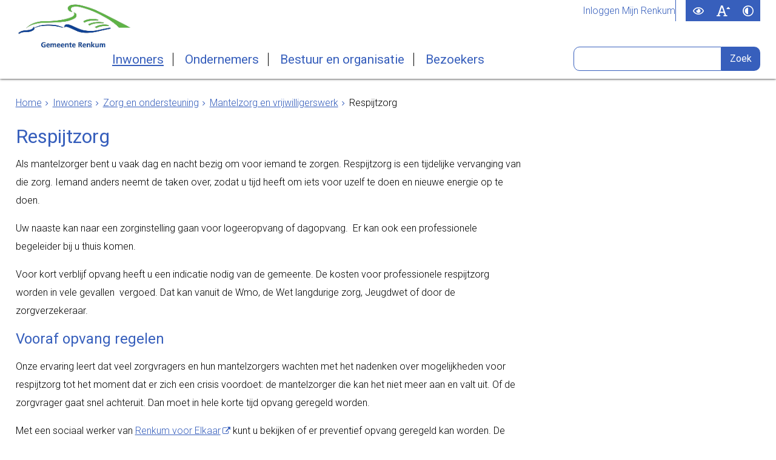

--- FILE ---
content_type: text/html;charset=UTF-8
request_url: https://www.renkum.nl/Inwoners/Zorg_en_ondersteuning/Mantelzorg_en_vrijwilligerswerk/Respijtzorg
body_size: 11602
content:
<!DOCTYPE html>
<html xml:lang="nl" lang="nl">
	<head><meta http-equiv="Content-type" content="text/html; charset=UTF-8" />

	<title>Respijtzorg - Gemeente Renkum</title>
	<meta name="description" content="Als mantelzorger bent u vaak dag en nacht bezig om voor iemand te zorgen. Respijtzorg is een tijdelijke vervanging van die zorg. "/>
		<meta name="keywords" content="Tijdelijke,opvang,,logeerhuis,,dagopvang,,respeitzorg,,zorgboerderij,,"/>
	<meta property="og:type" content="article"/>
		<meta property="og:title" content="Respijtzorg"/>
		<meta property="og:description" content="Als mantelzorger bent u vaak dag en nacht bezig om voor iemand te zorgen. Respijtzorg is een tijdelijke vervanging van die zorg. "/>
		<meta property="og:url" content="https://www.renkum.nl/Inwoners/Zorg_en_ondersteuning/Mantelzorg_en_vrijwilligerswerk/Respijtzorg"/>
		<meta name="twitter:card" content="summary_large_image" />
		<meta name="twitter:title" content="Respijtzorg" />
		<meta name="twitter:description" content="Als mantelzorger bent u vaak dag en nacht bezig om voor iemand te zorgen. Respijtzorg is een tijdelijke vervanging van die zorg. " />
		<meta name="twitter:card" content="summary_large_image" />
	<meta name="twitter:title" content="Respijtzorg" />
	<meta name="twitter:description" content="Als mantelzorger bent u vaak dag en nacht bezig om voor iemand te zorgen. Respijtzorg is een tijdelijke vervanging van die zorg. " />
	<meta name="viewport" content="width=device-width, initial-scale=1.0, user-scalable=1" />

	<link rel="shortcut icon" href="/favicon.ico?objectid=11148a53-5242-4a2f-a555-046febe557c3" />
	<link rel="stylesheet" media="all" href="/styles/default/fonts/font-awesome-4.7.0/css/font-awesome.min.css"/>

	<link rel="stylesheet" media="all" href="/styles/default/screen.css.jsp?colors=375FBC;FFFFFF;00418E;FDFDFD;2F7C37;FFFFFF;&amp;webfontheader=&amp;webfont=&amp;webfontsize=" />
	<link rel="stylesheet" media="all" href="/styles/default/modules.css.jsp?colors=375FBC;FFFFFF;00418E;FDFDFD;2F7C37;FFFFFF;" />

	<link rel="stylesheet" media="print" href="/styles/default/print.css.jsp" />

	<link rel="stylesheet" href="/styles/default/pdc.css.jsp?colors=375FBC;FFFFFF;00418E;FDFDFD;2F7C37;FFFFFF;" />
	<link href="/ds?action=WebsiteCss&amp;objectid=3a9fbb39-4df3-48fc-abd2-d667f48ca082" rel="stylesheet" />

	<link rel="stylesheet" media="all" href="/styles/default/responsive.css.jsp?colors=375FBC;FFFFFF;00418E;FDFDFD;2F7C37;FFFFFF;" />
	
	<script src="/wro/prototype.js"></script>
	<script src="/wro/effects.js"></script>
	<script src="/wro/builder.js"></script>
	<script src="/wro/dragdrop.js"></script>
	<script src="/wro/controls.js"></script>
	<script src="/wro/slider.js"></script>
	<script defer src="/js/custom/modernizr-custom.js"></script>
	<script src="/js/custom/jquery-3.7.1.min.js"></script>

	<script src="/wro/accessiblenav.js"></script>
	<script defer src="/wro/toggler.js"></script>
	<script defer src="/js/custom/toptasks.js"></script>
<link rel="stylesheet" href="https://cdn.jsdelivr.net/npm/swiper@11/swiper-bundle.min.css" />

   <style nonce="MzEzNTY5YjEtNjc2Ni00Zjk1LWFlZDItM2RlYmI4YWU3MWE5"></style>

	<script nonce="MzEzNTY5YjEtNjc2Ni00Zjk1LWFlZDItM2RlYmI4YWU3MWE5">
		var std_websiteobjectid = "11148a53-5242-4a2f-a555-046febe557c3";
		var ites = "11148a53-5242-4a2f-a555-046febe557c3";
		var contextpath = "",
			stylesPath = contextpath + "/styles/default",
			mapsKey = "AIzaSyADZC-ISqmbyo8eAnOnXMYU2uB8Agedfco",
        	cookiebartype = "false";
	</script>

	<script nonce="MzEzNTY5YjEtNjc2Ni00Zjk1LWFlZDItM2RlYmI4YWU3MWE5">
            window.userPreferenceCookiesAllowed = true;
            window.allowCookies = true;
            window.noCookieCheckAction = true;
            if (window.doNotTrack || navigator.doNotTrack || navigator.msDoNotTrack) {
                if (window.doNotTrack === "1" || navigator.doNotTrack === "yes" || navigator.doNotTrack === "1" || navigator.msDoNotTrack === "1") {
                    window.userPreferenceCookiesAllowed = false;
                    window.allowCookies = false;
                }
            }
        </script>
    <script src="/wro/default.js"></script>

	<script defer src="/js/lib/date-nl-NL.js"></script>
	<script defer src="/wro/calendar.js"></script>
	<script src="/js/simpleform.js"></script>
	<script nonce="MzEzNTY5YjEtNjc2Ni00Zjk1LWFlZDItM2RlYmI4YWU3MWE5">
            var emocracyinfinitescroll = false,
            emocracysubjects = '/inc/emocracy/subjects.jsp';
        </script>
    <script defer src="/js/emocracy.js"></script>
	

	<link rel="schema.DC" href="https://purl.org/dc/elements/1.1/" />
	<link rel="schema.DCTERMS" href="https://purl.org/dc/terms/" />
	<link rel="schema.OVERHEID" href="https://standaarden.overheid.nl/owms/4.0/xsd/owms.xsd" />
	<meta name="DC.title" content="Respijtzorg - Gemeente Renkum" />
	<meta name="OVERHEID.organisationType" content="gemeente" />
	<meta name="DC.creator" content="Renkum" />
	<meta name="DC.identifier" content="/content.jsp?objectid=3a9fbb39-4df3-48fc-abd2-d667f48ca082" />
	<script nonce="MzEzNTY5YjEtNjc2Ni00Zjk1LWFlZDItM2RlYmI4YWU3MWE5">
              var _paq = window._paq = window._paq || [];
                _paq.push(['setUserId', '6E596604B626ACF42C035FD933A04246']);
                _paq.push(['setCustomDimension', 1 , '3a9fbb39-4df3-48fc-abd2-d667f48ca082']);

                _paq.push(['trackPageView']);
                _paq.push(['enableLinkTracking']);
                _paq.push(['trackVisibleContentImpressions']);
                
                        _paq.push(['disableCookies']);
                        
                (function() {
                var u='https://gemrenkum.matomo.cloud/';
                    _paq.push(['setTrackerUrl', u+'matomo.php']);
                    _paq.push(['setSiteId', '1']);
                    var d=document, g=d.createElement('script'), s=d.getElementsByTagName('script')[0];
                g.async=true; g.src='https://cdn.matomo.cloud/rxfront.matomo.cloud/matomo.js'; s.parentNode.insertBefore(g,s);
                })();
            </script>
        <link rel="apple-touch-icon" sizes="76x76" href="/mts?f=76" />
<link rel="apple-touch-icon" sizes="120x120" href="/mts?f=120" />
<link rel="apple-touch-icon" sizes="152x152" href="/mts?f=152" />
<link rel="apple-touch-icon" sizes="180x180" href="/mts?f=180" />
<meta name="msapplication-square70x70logo" content="/mts?f=70" />
<meta name="msapplication-square150x150logo" content="/mts?f=150" />
<meta name="msapplication-square310x310logo" content="/mts?f=310" />

<link href="/js/modaal/modaal.css" rel="stylesheet" />
<script type="text/javascript" src="/wro/modaal.js"></script>
<script type="text/javascript" nonce="MzEzNTY5YjEtNjc2Ni00Zjk1LWFlZDItM2RlYmI4YWU3MWE5">
	jQuery.noConflict();
	jQuery(document).ready(function($){
		$('img.new-modalLightbox').each(function() {
			$(this).wrap(function() {
		  		return "<a class='modalLightbox' aria-haspopup='dialog' aria-label='" + 'Toon originele formaat: ' + $(this).attr('alt') + "' href='" + $( this ).attr('src') + "' data-modaal-desc='" + $( this ).attr('alt') + "'></a>";
			});
		  });
		$('a.modalLightbox').modaal({
			type: 'image'
		});
	});
</script>

<script nonce="MzEzNTY5YjEtNjc2Ni00Zjk1LWFlZDItM2RlYmI4YWU3MWE5">
			var gaTagAccount = 'GTM-NLCKZ48';
		</script>
		<script defer nonce="MzEzNTY5YjEtNjc2Ni00Zjk1LWFlZDItM2RlYmI4YWU3MWE5" src="/js/gtagmanager.js"></script>
		<script defer nonce="MzEzNTY5YjEtNjc2Ni00Zjk1LWFlZDItM2RlYmI4YWU3MWE5">
			var ga4Account = 'G-TE26CVPHG4';
		</script>
		<script defer nonce="MzEzNTY5YjEtNjc2Ni00Zjk1LWFlZDItM2RlYmI4YWU3MWE5" src="https://www.googletagmanager.com/gtag/js?id=G-TE26CVPHG4"></script>
		<script defer nonce="MzEzNTY5YjEtNjc2Ni00Zjk1LWFlZDItM2RlYmI4YWU3MWE5" src="/js/ga4.js"></script>
	<script defer src="/js/lib/Chart.bundle.min.js"></script>
<script defer src="/wro/chartbuilder.js"></script>


<script nonce="MzEzNTY5YjEtNjc2Ni00Zjk1LWFlZDItM2RlYmI4YWU3MWE5">
    let root = document.documentElement;
    let AccessibilityFeature = Class.create({

        initialize: function (type, applied, className, titles) {
            this.type = type;
            this.applied = applied;
            this.className = className;
            this.titles = titles;

            
            this.getData();
        },
        
        getData: function getData() {
            let url = contextpath + "/ds?action=HandleSessionParam&type=read" + this.type;
            let calloptions = {
                method: "get",
                onSuccess: this.setApplied.bind(this),
                onFailure: this.setApplied.bind(this),
                onComplete: this.addButton.bind(this)
            }
            new Ajax.Request(url, calloptions);
        },
        setApplied: function setApplied(result) {
            this.applied = JSON.parse(result.responseJSON.message);
            if(this.applied === true) {
                this.applyFeature();
            }
        },
        
        setData: function setData() {
            let url = contextpath + "/ds?action=HandleSessionParam&type=write" + this.type + "&value=" + this.applied;
            let calloptions = {
                method: "get"
            }
            new Ajax.Request(url, calloptions);
        },
        
        addButton: function addButton() {
            let button = document.createElement("BUTTON");
            let language = document.documentElement.lang;

            if (this.titles[language] === undefined) {
                language = "nl";
            }
            button.setAttribute("role","switch");
            button.classList.add("switch");
            button.classList.add(this.className);
            if (this.applied === true) {
                button.classList.add("enabled");
                button.setAttribute("aria-checked","true");
                button.innerHTML = '<span class="hint">' + this.titles[language].titleEnabled + '</span>';
            } else {
                button.setAttribute("aria-checked","false");
                button.innerHTML = '<span class="hint">' + this.titles[language].title + '</span>';
            }
            button.addEventListener("click", function(event){
                event.preventDefault();
                if (this.applied === true) {
                    button.classList.remove("enabled");
                    button.setAttribute("aria-checked","false");
                    button.innerHTML = '<span class="hint">' + this.titles[language].title + '</span>';
                    this.applied = false;
                    this.disableFeature();
                    this.setData();
                } else {
                    button.classList.add("enabled");
                    button.setAttribute("aria-checked","true");
                    button.innerHTML = '<span class="hint">' + this.titles[language].titleEnabled + '</span>';
                    this.applied = true;
                    this.applyFeature();
                    this.setData();
                }
            }.bind(this));
            document.getElementById("container_" + this.className).appendChild(button);
        },
        
        applyFeature: function applyAccessibilityButtons() {
            root.classList.add(this.className);
            document.body.classList.add(this.className);
        },
        
        disableFeature: function Accessibility() {
            root.classList.remove(this.className);
            document.body.classList.remove(this.className);
        }
    });

    
    let DyslexiaFeature = Class.create();
    DyslexiaFeature.prototype = Object.extend(new AccessibilityFeature(), {
        applyFeature: function() {
            root.classList.add(this.className);
            document.body.classList.add(this.className);
            calculateMenuHeight();
        },
        disableFeature: function Accessibility() {
            root.classList.remove(this.className);
            document.body.classList.remove(this.className);
            calculateMenuHeight();
        }
    });

    
    let FontSizeFeature = Class.create();
    FontSizeFeature.prototype = Object.extend(new AccessibilityFeature(), {
        applyFeature: function() {
            root.classList.add(this.className);
            document.body.classList.add(this.className);
            calculateMenuHeight();
        },
        disableFeature: function Accessibility() {
            root.classList.remove(this.className);
            document.body.classList.remove(this.className);
            calculateMenuHeight();
        }
    });

    
    let TranslateFeature = Class.create();
    TranslateFeature.prototype = Object.extend(new AccessibilityFeature(), {
        applyFeature: function() {
            $j('#translate-wrap').addClass('opened');
            $j('.showtranslate').attr('aria-expanded',"true");
            $j('#translate-wrap').attr('aria-expanded',"true");
            $j('#translate-wrap').removeAttr("hidden");
            root.classList.add(this.className);
            document.body.classList.add(this.className);
            calculateMenuHeight();
        },
        disableFeature: function Accessibility() {
            $j('#translate-wrap').removeClass('opened')
            $j('#translate-wrap').attr('aria-expanded',"false");
            $j('#translate-wrap').attr("hidden",true);
            $j('.showtranslate').attr('aria-expanded',"false");
            root.classList.remove(this.className);
            document.body.classList.remove(this.className);
            calculateMenuHeight();
        },
    });

    document.addEventListener('click', function handleClickOutsideBox(event) {
        if(document.getElementById("container_translate") !== undefined && document.getElementById("container_translate") !== null){
            let button = document.getElementById("container_translate").querySelector("button");
            let translateBox = document.querySelector('#translatebox');
            if (!translateBox.contains(event.target) && event.target !== button && !isDescendant(event.target, "hint")) {
                if(button != null && button.classList.contains("enabled")) {
                    button.click();
                }
            }
        }
    });

    let calculateMenuHeight = function() {
        
        if (document.getElementById("dl-menu") !== null
            && document.getElementById("dl-menu").firstElementChild !== null
            && document.getElementById("dl-menu").lastElementChild !== null) {
            let offsetFirstMenuItem = 0;
            let offsetLastMenuItem = 0;
            if (document.getElementById("dl-menu").firstElementChild &&
                document.getElementById("dl-menu").firstElementChild instanceof HTMLLIElement) {
                //enkel menu
                offsetFirstMenuItem = document.getElementById("dl-menu").firstElementChild.offsetTop;
                offsetLastMenuItem = document.getElementById("dl-menu").lastElementChild.offsetTop;
            } else if (document.getElementById("dl-menu").firstElementChild.firstElementChild !== null &&
                document.getElementById("dl-menu").firstElementChild.lastElementChild != null &&
                document.getElementById("dl-menu").firstElementChild.lastElementChild instanceof HTMLLIElement) {
                //dubbel menu
                offsetFirstMenuItem = document.getElementById("dl-menu").firstElementChild.firstElementChild.offsetTop;
                offsetLastMenuItem = document.getElementById("dl-menu").firstElementChild.lastElementChild.offsetTop;
            }
            if (offsetLastMenuItem > offsetFirstMenuItem) {
                document.body.classList.add('main_menu_to_high');
            } else {
                document.body.classList.remove('main_menu_to_high');
            }
        }

        
        if (document.getElementById("dl-menu").querySelector('li.active ul') !== null
            && !document.getElementById("dl-menu").classList.contains("singlemenu")
            && document.getElementById("dl-menu").querySelectorAll('li.active ul li')[0] !== undefined) {
            let secondaryMenuHeight = document.getElementById("dl-menu").querySelector('li.active ul').offsetHeight;
            let secondaryMenuItemHeight = document.getElementById("dl-menu").querySelectorAll('li.active ul li')[0].offsetHeight;
            if (secondaryMenuHeight > (secondaryMenuItemHeight + 2)) {
                document.body.classList.add('secondary_menu_to_high');
            } else {
                document.body.classList.remove('secondary_menu_to_high');
            }
        }
    }

    document.observe('dom:loaded', function domloaded() {
        
            let typeFaceTitles = { en: { title: "Improve readability", titleEnabled: "Normal readability" }, nl: { title: "Verbeter leesbaarheid", titleEnabled: "Normale leesbaarheid" }, fy: { title: "Ferbetterje lêsberens", titleEnabled: "Normale lêsberens" }}
            let dyslexiaTypefaceFeature = new DyslexiaFeature("dyslexicFeature", false, "dyslexic", typeFaceTitles);
        
            let fontSizeTitles = { en: { title: "Increase fontsize", titleEnabled: "Normal fontsize" }, nl: { title: "Maak de tekst groter", titleEnabled: "Normale tekstgrootte" }, fy: { title: "Meitsje de tekst grutter", titleEnabled: "Normale tekstgrutte" }}
            let fontSizingFeature = new FontSizeFeature("fontSizingFeature", false, "largebodyfont", fontSizeTitles);
        
            let contrastTitles = { en: { title: "Increase contrast", titleEnabled: "Normal contrast" }, nl: { title: "Verhoog contrast", titleEnabled: "Normale kleuren" }, fy: { title: "Fergrutsje kontrast", titleEnabled: "Normale kleuren" }}
                let contrastFeature = new AccessibilityFeature("contrastFeature", false, "highcontrast", contrastTitles);
        
    });

</script></head>
	<body class="menutype_horizontal no-js detail_aside
	     tinyblock_enabled 
        &#32;
        &#32;type_product
        ">
		<noscript><iframe src="https://www.googletagmanager.com/ns.html?id=GTM-NLCKZ48"
		title="googletagmanager" class="gtm_body_noscript"></iframe></noscript>
		<!-- Website background image -->
		<div id="wrapper">
			<div role="banner" class="header" id="header">

	<div class="keyboardlinks">
             <a class="skiplink to_content" href="#skipheader">Direct naar de inhoud van de pagina</a>
                <a class="skiplink to_mainmenu" href="#menu_wide">Direct naar het hoofdmenu</a>
                <a class="skiplink to_search" href="#quicksearch-keywords">Direct naar het zoekveld</a>
                </div>
        <div class="contentrow">
		<a id="logo" href="/Inwoners" rel="home">
			<img id="logoimg" src="/dsresource?objectid=0f907820-3a55-44a8-a5f6-4297ad2e573e" alt="Logo Gemeente Renkum, ga naar de homepage" />
			</a>
		<div id="tinyblock"><div class="toplinks">
                        <ul class="quicklinks">
	<li class="odd first-child last-child only-child ">
		<a class="item-link type-document-webpage meta-webpagina" data-text="Webpagina" href="/Mijn_Renkum/Inloggen_Mijn_Renkum">
			Inloggen Mijn Renkum</a>
	</li>
	</ul>
</div>
					<form role="search" action="/Zoeken" id="quicksearch" method="get" class="disableautocomplete" tabindex="-1">
	<p>
		<input type="hidden" name="searchbase" value="0" />
		<input type="hidden" name="searchrange" value="10" />
		<input type="hidden" name="searchpage" value="1" />
		<input type="hidden" name="nodelocation" value="11148a53-5242-4a2f-a555-046febe557c3" />
		<label for="quicksearch-keywords" class="offscreen">
			Zoeken</label>
		<input type="search" size="25" class="search text placeholder livesearch"
				
					placeholder="Zoeken"
				
				id="quicksearch-keywords" name="freetext" value="" />
		<button type="submit" class="submit" value="Zoek" aria-label="Zoek" >
			<span class="offscreen">Zoek</span>
		</button>
	</p>
	<div id="quicksearch-keywords_suggestions" class="livesearch" tabindex="-1"></div>
</form>
<div id="accessibility-tools" role="toolbar" aria-label="Toegankelijkheid opties" aria-controls="wrapper">
						<span id="container_dyslexic"></span><span id="container_largebodyfont"></span><span id="container_highcontrast"></span></div>
				<div class="flex-br"></div>
                <div class="container-sessions" >
                    </div>
			</div>
		</div>
</div><div class="content-wrapper horizontal" id="readspeaker">

				<div class="home_left">
		<div class="nav" id="menu">
			<div id="menu_wide" role="navigation" aria-labelledby="menu-icon">
				<button id="menu-icon" aria-expanded="false" aria-label="Menu" type="button">MENU</button>
				<ul id="dl-menu" class="dl-wrapper menu-horizontal singlemenu dropdowntrigger  dropdown">
					<li class="odd first-child  homepage active">
						<a  id="menu_number_1" aria-expanded="false" aria-controls="submenu_1"  class="toplevellink menu_number_1 item-link
 type-landingpage" href="/Inwoners">
									Inwoners</a>
							<a href="#menu_number_2" class="skip-link display-in-place-on-focus">Sla het 'Inwoners'-menu over.</a>
									<ul class="menu dropdownmenu" id="submenu_1">
										<li class="odd first-child ">
												<a class="item-link
 type-folder"  href="/Inwoners/Afval">
													Afval</a>
											</li>
										<li class="even ">
												<a class="item-link
 type-folder"  href="/Inwoners/Belastingen">
													Belastingen</a>
											</li>
										<li class="odd ">
												<a class="item-link
 type-folder"  href="/Inwoners/Bouwen_en_verbouwen">
													Bouwen en verbouwen</a>
											</li>
										<li class="even ">
												<a class="item-link
 type-folder"  href="/Inwoners/Duurzaamheid">
													Duurzaamheid</a>
											</li>
										<li class="odd ">
												<a class="item-link
 type-folder"  href="/Inwoners/Energiehulp">
													Energiehulp</a>
											</li>
										<li class="even ">
												<a class="item-link
 type-folder"  href="/Inwoners/Evenementen_goede_doelen_en_loterijen">
													Evenementen, goede doelen en loterijen</a>
											</li>
										<li class="odd ">
												<a class="item-link
 type-folder"  href="/Inwoners/Geboorte_trouwen_overlijden">
													Geboorte, trouwen, overlijden</a>
											</li>
										<li class="even ">
												<a class="item-link
 type-folder"  href="/Inwoners/Jeugd_en_gezin">
													Jeugd en gezin</a>
											</li>
										<li class="odd ">
												<a class="item-link type-document-webpage meta-webpagina" data-text="Webpagina"  href="/Openingstijden_en_contact/Openingstijden_en_contact">
													Openingstijden en contact</a>
											</li>
										<li class="even ">
												<a class="item-link
 type-folder"  href="/Inwoners/Paspoort_identiteitskaart_rijbewijs">
													Paspoort, identiteitskaart, rijbewijs</a>
											</li>
										<li class="odd ">
												<a class="item-link
 type-folder"  href="/Inwoners/Subsidies_en_leningen">
													Subsidies en leningen</a>
											</li>
										<li class="even ">
												<a class="item-link
 type-folder"  href="/Inwoners/Uittreksels_aktes_bewijzen">
													Uittreksels, aktes, bewijzen</a>
											</li>
										<li class="odd ">
												<a class="item-link
 type-folder"  href="/Inwoners/Verkeer_en_parkeren">
													Verkeer en parkeren</a>
											</li>
										<li class="even ">
												<a class="item-link
 type-folder"  href="/Inwoners/Werk_en_inkomen">
													Werk en inkomen</a>
											</li>
										<li class="odd ">
												<a class="item-link
 type-folder"  href="/Inwoners/Wonen_en_leven">
													Wonen en leven</a>
											</li>
										<li class="even last-child  active">
												<a class="item-link
 type-folder"  href="/Inwoners/Zorg_en_ondersteuning">
													Zorg en ondersteuning</a>
											</li>
										</ul>
								</li>
					<li class="even ">
						<a  id="menu_number_2" aria-expanded="false" aria-controls="submenu_2"  class="toplevellink menu_number_2 item-link
 type-landingpage" href="/Ondernemers">
									Ondernemers</a>
							<a href="#menu_number_3" class="skip-link display-in-place-on-focus">Sla het 'Ondernemers'-menu over.</a>
									<ul class="menu dropdownmenu" id="submenu_2">
										<li class="odd first-child ">
												<a class="item-link
 type-folder"  href="/Ondernemers/Duurzaam_ondernemen">
													Duurzaam ondernemen</a>
											</li>
										<li class="even ">
												<a class="item-link
 type-folder"  href="/Ondernemers/Ondersteuning_ondernemers">
													Ondersteuning ondernemers</a>
											</li>
										<li class="odd ">
												<a class="item-link
 type-folder"  href="/Ondernemers/Belastingen">
													Belastingen</a>
											</li>
										<li class="even ">
												<a class="item-link
 type-folder"  href="/Ondernemers/Bouwen_en_vestigen">
													Bouwen en vestigen</a>
											</li>
										<li class="odd ">
												<a class="item-link type-document-webpage meta-webpagina" data-text="Webpagina"  href="/Openingstijden_en_contact/Bedrijvencontactfunctionaris">
													Contact voor ondernemers</a>
											</li>
										<li class="even ">
												<a class="item-link
 type-folder"  href="/Ondernemers/Detailhandel">
													Detailhandel</a>
											</li>
										<li class="odd ">
												<a class="item-link
 type-folder"  href="/Ondernemers/Horeca">
													Horeca</a>
											</li>
										<li class="even ">
												<a class="item-link
 type-folder"  href="/Ondernemers/Inkoop_en_aanbesteding">
													Inkoop en aanbesteding</a>
											</li>
										<li class="odd ">
												<a class="item-link
 type-folder"  href="/Ondernemers/Sociaal_ondernemen">
													Sociaal ondernemen</a>
											</li>
										<li class="even last-child ">
												<a class="item-link
 type-folder"  href="/Ondernemers/Nieuwsbrief_voor_ondernemers">
													Nieuwsbrief voor ondernemers</a>
											</li>
										</ul>
								</li>
					<li class="odd ">
						<a  id="menu_number_3" aria-expanded="false" aria-controls="submenu_3"  class="toplevellink menu_number_3 item-link
 type-landingpage" href="/Bestuur_en_organisatie">
									Bestuur en organisatie</a>
							<a href="#menu_number_4" class="skip-link display-in-place-on-focus">Sla het 'Bestuur en organisatie'-menu over.</a>
									<ul class="menu dropdownmenu" id="submenu_3">
										<li class="odd first-child ">
												<a class="item-link
 type-folder"  href="/Bestuur_en_organisatie/Gemeenteraadsverkiezingen">
													Gemeenteraadsverkiezingen</a>
											</li>
										<li class="even ">
												<a class="item-link
 type-folder"  href="/Bestuur_en_organisatie/Werken_bij_de_gemeente">
													Werken bij de gemeente</a>
											</li>
										<li class="odd ">
												<a class="item-link type-document-webpage meta-webpagina" data-text="Webpagina"  href="/Bestuur_en_organisatie/Bestuurlijke_toekomst">
													Bestuurlijke toekomst</a>
											</li>
										<li class="even ">
												<a class="item-link
 type-folder"  href="/Bestuur_en_organisatie/Actueel">
													Actueel</a>
											</li>
										<li class="odd ">
												<a class="item-link
 type-folder"  href="/Bestuur_en_organisatie/Projecten">
													Projecten</a>
											</li>
										<li class="even ">
												<a class="item-link type-document-webpage meta-webpagina" data-text="Webpagina"  href="/Bestuur_en_organisatie/Gemeenteraad">
													Gemeenteraad</a>
											</li>
										<li class="odd ">
												<a class="item-link
 type-folder"  href="/Bestuur_en_organisatie/College_B_W">
													College B&amp;W en commissies</a>
											</li>
										<li class="even ">
												<a class="item-link
 type-folder"  href="/Bestuur_en_organisatie/Lokale_regelgeving_en_beleid">
													Lokale regelgeving en beleid</a>
											</li>
										<li class="odd ">
												<a class="item-link type-document-webpage meta-webpagina" data-text="Webpagina"  href="/Bestuur_en_organisatie/Financi_le_documenten">
													Financi&euml;le documenten</a>
											</li>
										<li class="even ">
												<a class="item-link
 type-folder"  href="/Bestuur_en_organisatie/Klachten_bezwaar_of_beroep">
													Klachten, bezwaar of beroep</a>
											</li>
										<li class="odd ">
												<a class="item-link type-document-webpage meta-webpagina" data-text="Webpagina"  href="/Bestuur_en_organisatie/Inwonerspanel_Renkum_Spreekt">
													Inwonerspanel Renkum Spreekt</a>
											</li>
										<li class="even ">
												<a class="item-link
 type-folder"  href="/Bestuur_en_organisatie/Wet_open_overheid_Woo">
													Wet open overheid (Woo)</a>
											</li>
										<li class="odd ">
												<a class="item-link type-document-webpage meta-webpagina" data-text="Webpagina"  href="/Bestuur_en_organisatie/Rekenkamer">
													Rekenkamer</a>
											</li>
										<li class="even last-child ">
												<a class="item-link
 type-folder"  href="/Bestuur_en_organisatie/Verkiezingsuitslagen">
													Verkiezingsuitslagen</a>
											</li>
										</ul>
								</li>
					<li class="even last-child ">
						<a  id="menu_number_4" aria-expanded="false" aria-controls="submenu_4"  class="toplevellink menu_number_4 item-link
 type-landingpage" href="/Bezoekers">
									Bezoekers</a>
							<a href="#skipheader" class="skip-link display-in-place-on-focus">Sla het 'Bezoekers'-menu over.</a>
									<ul class="menu dropdownmenu" id="submenu_4">
										<li class="odd first-child ">
												<a class="item-link
 type-folder"  href="/Bezoekers/Airborne">
													Airborne</a>
											</li>
										<li class="even ">
												<a class="item-link
 type-folder"  href="/Bezoekers/Cultuur">
													Cultuur</a>
											</li>
										<li class="odd ">
												<a class="item-link
 type-folder"  href="/Bezoekers/Over_Renkum">
													Over Renkum</a>
											</li>
										<li class="even last-child ">
												<a class="item-link
 type-folder"  href="/Bezoekers/Recreatie">
													Recreatie</a>
											</li>
										</ul>
								</li>
					</ul>
			</div>
		</div>
	</div>

    <div id="skipheader"></div>
<!--ROW 1-->
				<div id="row1" class="row1_breadcrumb">
					<div class="contentrow">
						<nav aria-label="Kruimelpad" class="nav breadcrumbs ">
							<ol>
	<li>
	<a class="first-child"  href="/Inwoners" rel="home">Home</a>
		</li>
	<li>
			<a href="/Inwoners">Inwoners</a>
			</li>
		<li>
			<a href="/Inwoners/Zorg_en_ondersteuning">Zorg en ondersteuning</a>
			</li>
		<li>
			<a href="/Inwoners/Zorg_en_ondersteuning/Mantelzorg_en_vrijwilligerswerk">Mantelzorg en vrijwilligerswerk</a>
			</li>
		<li class="current-page" aria-current="page">
					Respijtzorg</li>
			</ol></nav>

						</div>
				</div>
				<!--END ROW 1-->

				<!--ROW 2-->
				<div id="row2" class="row2_content">
					<div class="contentrow">
						<div class="grid-11 main-content no-aside" role="main">
							<div class="pageheader">

    </div><div class="section product">
		<h1>Respijtzorg</h1><div class="clearboth"></div>

		<div id="product-description">
				<p>Als mantelzorger bent u vaak dag en nacht bezig om voor iemand te zorgen. Respijtzorg is een tijdelijke vervanging van die zorg. Iemand anders neemt de taken over, zodat u tijd heeft om iets voor uzelf te doen en nieuwe energie op te doen.</p>
</div>
		<div id="product-application">
				<p>Uw naaste kan naar een zorginstelling gaan voor logeeropvang of dagopvang. &nbsp;Er kan ook een professionele begeleider bij u thuis komen.</p>

<p>Voor kort verblijf opvang heeft u een indicatie nodig van de gemeente. De kosten voor professionele respijtzorg worden in vele gevallen &nbsp;vergoed. Dat kan vanuit de Wmo, de Wet langdurige zorg, Jeugdwet of door de zorgverzekeraar.</p>

<h2>Vooraf opvang regelen</h2>

<p>Onze ervaring leert dat veel zorgvragers en hun mantelzorgers wachten met het nadenken over mogelijkheden voor respijtzorg tot het moment dat er zich een crisis voordoet: de mantelzorger die kan het niet meer aan en valt uit. Of de zorgvrager gaat snel achteruit. Dan moet in hele korte tijd opvang geregeld worden.&nbsp;</p>

<p>Met een sociaal werker van <a aria-label="opent externe website" class="external" href="https://www.renkumvoorelkaar.nu/">Renkum voor Elkaar</a> kunt u bekijken of er preventief opvang geregeld kan worden. De sociaal werker bekijkt samen met u de mogelijkheden voor opvang voor het geval dat het in de toekomst echt nodig is. De sociaal werker stemt dit ook af met de medewerkers van het Sociaal Team van de gemeente, mocht blijken dat professionele ondersteuning nodig is.</p>

<h2>Meer informatie</h2>

<p>Wilt u meer informatie over de mogelijkheden voor respijtzorg, hoe u respijtzorg moet regelen en de vergoedingen voor respijtzorg? Neem dan contact op met <a aria-label="opent externe website" class="external" href="https://www.renkumvoorelkaar.nu/">Renkum voor Elkaar</a>.</p>
<div class="two columns">
					</div>
			</div>
		</div>
<div id="content-footer" >

	<div id="actions">
		</div>
	</div></div>

						</div>

					</div>
				 <!--END ROW 2-->
				</div>

			<div class="footer_website" role="contentinfo">
				<div class="contentrow">
					<div class="icon-list-container fullfooter" id="social-follow">
		<h2>Volg ons</h2>
		<ul class="inline icon-list">
			<li>
					<a rel="external" class="new-window external list-icon facebook-icon" title="Volg Gemeente Renkum op Facebook (opent in een nieuw venster)" aria-label="Volg Gemeente Renkum op Facebook (opent in een nieuw venster)" href="https://www.facebook.com/GemeenteRenkum/"><span class="offscreen">Facebook</span></a>
				</li>
			<li>
					<a rel="external" class="new-window external list-icon instagram-icon" title="Volg Gemeente Renkum op Instagram (opent in een nieuw venster)" aria-label="Volg Gemeente Renkum op Instagram (opent in een nieuw venster)" href="https://www.instagram.com/gemeenterenkum/"><span class="offscreen">Instagram</span></a>
				</li>
			<li>
					<a rel="external" class="new-window external list-icon youtube-icon" title="Volg Gemeente Renkum op YouTube (opent in een nieuw venster)" aria-label="Volg Gemeente Renkum op YouTube (opent in een nieuw venster)" href="https://www.youtube.com/channel/UC6hoI6YP-HlPaRsXpgMptzg"><span class="offscreen">Youtube</span></a>
				</li>
			</ul>
	</div>
<div class="columns fullfooter three" id="footer_columns">
	<div class="column" id="contact">
		</div>
	<div class="column">
			<div class="section document">
	<h2>Bezoekadres&nbsp;</h2>

<p>Generaal Urquhartlaan 4<br />
6861 GG Oosterbeek</p>

<p>&nbsp;</p>
</div>
</div>
	<div class="column">
			<div class="section document">
	<h2>Contact&nbsp;</h2>

<p>Telefoonnummer: (026) 33 48 111<br />
<a href="/Openingstijden_en_contact/Openingstijden_en_contact">Openingstijden en contact</a></p>

<p><a class="calltoaction" href="https://loket.renkum.nl/aanvraag?schema=contactformuliergemeenterenkum&amp;productsleutel=contactformulier_gemeente_renkum">Contactformulier</a></p>

<p>&nbsp;</p>
</div>
</div>
	<div class="column">
			<div class="section document">
	<h2>Uit in Renkum</h2>

<p>Informatie over toerisme, cultuur, uitgaan, evenementen en meer vindt u op: <a aria-label=" 
www.visitrenkum.nl, opent externe website" class="external" href="https://www.visitrenkum.nl">www.visitrenkum.nl</a><script type="text/javascript">
    window._monsido = window._monsido || {
        token: "PrsfeJkCu7VGeAFsxPHIjQ",
        statistics: {
            enabled: true,
            documentTracking: {
                enabled: true,
                documentCls: "monsido_download",
                documentIgnoreCls: "monsido_ignore_download",
                documentExt: [],
            },
        },
        heatmap: {
            enabled: true,
        },
        pageCorrect: {
            enabled: true,
        },
    };
</script><script type="text/javascript" async src="https://app-script.monsido.com/v2/monsido-script.js"></script></p>
</div>
</div>
	</div>
<div id="footer" class="fullfooter">
				<h2 class="offscreen">Handige links</h2>
				<ul class="quicklinks">
	<li class="odd first-child ">
		<a class="item-link type-document-webpage meta-webpagina" data-text="Webpagina" href="/Over_de_website/Webarchief">
			Webarchief </a>
	</li>
	<li class="even ">
		<a class="item-link type-document-webpage meta-webpagina" data-text="Webpagina" href="/Over_de_website/Toegankelijkheid">
			Toegankelijkheid</a>
	</li>
	<li class="odd ">
		<a class="item-link
 type-folder" href="/Over_de_website/Privacy">
			Privacy</a>
	</li>
	<li class="even ">
		<a class="item-link type-document-webpage meta-webpagina" data-text="Webpagina" href="/Over_de_website/Cookies">
			Cookies</a>
	</li>
	<li class="odd last-child ">
		<a class="item-link type-document-webpage meta-webpagina" data-text="Webpagina" href="/Over_de_website/Digitale_communicatie">
			Digitale communicatie</a>
	</li>
	</ul>
</div>
		</div>
			</div>
		</div>

		<script nonce="MzEzNTY5YjEtNjc2Ni00Zjk1LWFlZDItM2RlYmI4YWU3MWE5">
	
	var $j = jQuery.noConflict();
	$j('.countdown').each(function() {
		var $this = $(this);
		var countDownDate = new Date($(this).getAttribute('data-year')+'/'+$(this).getAttribute('data-month')+'/'+$(this).getAttribute('data-day')+' '+$(this).getAttribute('data-hour')+':'+$(this).getAttribute('data-min')+':00').getTime();
		var x = setInterval(function() {
			var now = new Date().getTime();
			var distance = countDownDate - now;

			// Time calculations for days, hours, minutes and seconds
			var days = Math.floor(distance / (1000 * 60 * 60 * 24));
			var hours = Math.floor((distance % (1000 * 60 * 60 * 24)) / (1000 * 60 * 60));
			var minutes = Math.floor((distance % (1000 * 60 * 60)) / (1000 * 60));
			var seconds = Math.floor((distance % (1000 * 60)) / 1000);
			if (days === 1) {
				day_label = + days + " dag, ";
			}else if (days === 0) {
				day_label = "";
			}else {
				day_label = + days + " dagen, ";
			}
			if (hours === 0) {
				hour_label = "";
			}else {
				hour_label = + hours + " uur, ";
			}
			document.getElementById($this.getAttribute('data-id')).innerHTML = "<span class='pretext'>" + $this.getAttribute('data-pretext') + "</span> " + day_label + hour_label + minutes + " min en " + seconds + " sec <span class='pretext posttext'>"+$this.getAttribute('data-posttext') +"</span>";

			if(distance < 0){
				document.getElementById($this.getAttribute('data-id')).innerHTML = "<span class='expiredtext'>" + $this.getAttribute('data-expired') + '</span>';
			}
		}, 1000);
	});
</script>

<script nonce="MzEzNTY5YjEtNjc2Ni00Zjk1LWFlZDItM2RlYmI4YWU3MWE5">
  const showShareList = document.getElementById('showshare');
  const showCopyList = document.getElementById('showcopy');
  const shareButton = document.getElementById('shareButton');
  const isMobile = ('ontouchstart' in document.documentElement && navigator.userAgent.match(/Mobi/));
  const isMobileScreen = window.matchMedia("only screen and (max-width: 768px)").matches;

    if (isMobileScreen) {
      if (isMobile) {
        showShareList.removeClassName('not_mobile');
        shareButton.addEventListener('click', async () => {
          if (navigator.share) {
            try {
              await navigator.share({
                title: document.title,
                url: document.querySelector('link[rel=canonical]') ? document.querySelector('link[rel=canonical]').href : document.location.href,
              });
            } catch (err) {}
          }
        });
      }
    } else {
	  if(showCopyList !== null){
		showCopyList.removeClassName('not_mobile');
	  }
      var currentUrl = window.location.href;
	  if(document.getElementById("urlInput") != null){
		  document.getElementById("urlInput").value = currentUrl;
		  document.getElementById("copylink").addEventListener("click", function() {
			  var inputText = document.getElementById("urlInput").value;
			  navigator.clipboard.writeText(inputText);
		  });
	  }
    }
</script>

<script nonce="MzEzNTY5YjEtNjc2Ni00Zjk1LWFlZDItM2RlYmI4YWU3MWE5">
		!function(t){document.readyState&&"complete"!==document.readyState?window.addEventListener?window.addEventListener("load",t,!1):window.attachEvent&&window.attachEvent("onload",t):t()}(function(){var t,e,n,i,s={heatmap:"//heatmaps.monsido.com/v1/heatmaps.js",pageAssist:"//cdn.monsido.com/page-assist/mon-page-assist.js",pageAssistV2:"//cdn.monsido.com/page-assist/v2/mon-page-assist-loader.js",pageCorrect:"//pagecorrect.monsido.com/v1/page-correct.js",sopScript:"//app-script.monsido.com/v2/monsido_sop_script.js",statistics:"//tracking.monsido.com/"},a={createScriptsFromConfig:function(t,e){var n=new Array;return t.heatmap&&t.heatmap.enabled&&n.push(this.createScriptTag(e.heatmap)),t.pageAssist&&t.pageAssist.enabled&&n.push(this.createScriptTag(e.pageAssist)),t.pageAssistV2&&t.pageAssistV2.enabled&&n.push(this.createScriptTag(e.pageAssistV2)),t.pageCorrect&&t.pageCorrect.enabled&&n.push(this.createScriptTag(e.pageCorrect)),n},createScriptTag:function(t){var e=document.createElement("script");return e.type="text/javascript",e.src=t,e}},o={create:function(t){var e=this.createUrl(t);return this.createHiddenImage(e)},createHiddenImage:function(t){var e=document.createElement("img");return e.style.height="1px",e.style.width="1px",e.src=t,e.setAttribute("hidden",""),e.style.display="none !important",e},createUrl:function(t){var e=t.trackingEndpoint+"?a="+encodeURIComponent(t.token)+"&b="+encodeURIComponent(t.currentUrl)+"&c="+encodeURIComponent(t.userName);return"number"==typeof t.screenHeight&&"number"==typeof t.screenWidth&&(e=e+"&d="+encodeURIComponent(t.screenWidth+"x"+t.screenHeight)),t.referrer&&(e=e+"&e="+encodeURIComponent(t.referrer)),e=e+"&f="+encodeURIComponent(t.random),t.performanceTiming&&(e=e+"&g="+encodeURIComponent(t.performanceTiming)),e+="&h=2",t.isFile&&(e+="&i=1"),e}};try{if(window._monsido_script_loader_has_run)return;window._monsido_script_loader_has_run=!0;var r=document.getElementsByTagName("script")[0];if(!r)return;var c=window._monsido;if(!c)return;if(c.statistics&&c.statistics.enabled&&(window.monsido_tracking={trackUrl:function(t){var e=window._monsido;if(!e)return;var n,i=t,r=d();e.statistics&&e.statistics.enabled?(h("monsido",r,30),m(n=g(s.statistics,e.token,i,r))):n={trackingEndpoint:s.statistics,token:e.token,currentUrl:i,userName:r,random:w()},k(o.createUrl(n))},trackDocument:function(t){var e=window._monsido;if(!e)return;var n=g(s.statistics,e.token,t,d());n.isFile=!0,m(n),k(o.createUrl(n))}}),c.statistics&&!0===c.statistics.enabled&&c.statistics.documentTracking&&!0===c.statistics.documentTracking.enabled&&!c.statistics.documentTracking.documentExt&&(c.statistics.documentTracking.documentExt=["pdf","doc","ppt","docx","pptx"]),c.statistics&&!0===c.statistics.enabled&&c.statistics.documentTracking&&!0===c.statistics.documentTracking.enabled&&!c.statistics.documentTracking.documentCls&&(c.statistics.documentTracking.documentCls="monsido_download"),c.statistics&&!0===c.statistics.enabled&&c.statistics.documentTracking&&!0===c.statistics.documentTracking.enabled&&!c.statistics.documentTracking.documentIgnoreCls&&(c.statistics.documentTracking.documentIgnoreCls="monsido_download_ignore"),-1!==window.location.hash.indexOf("#_monT="))return l(r,c,s),void f(a.createScriptTag(s.sopScript),r);l(r,c,s),function(t){if(t.statistics&&t.statistics.documentTracking&&t.statistics.documentTracking.enabled)if(document.querySelectorAll){var e=function(t){for(var e=[],n="",i=0;i<t.length;i++)""!==(n=t[i].replace(/^\s+|\s+$/g,""))&&("."!==n.charAt(0)&&(n="."+n),e.push('a[href$="'+n+'"]'));return e.join(",")}(t.statistics.documentTracking.documentExt).replace(/^\s+|\s+$/g,"");""!==e&&(e+=","),""!==t.statistics.documentTracking.documentCls&&(e=e+"."+t.statistics.documentTracking.documentCls),u(document.querySelectorAll(e),s.statistics,t.token,d(),t.statistics.documentTracking.documentIgnoreCls)}else u(document.getElementsByClassName(t.statistics.documentTracking.documentCls),s.statistics,t.token,d(),t.statistics.documentTracking.documentIgnoreCls)}(c),!1!==c.hasOwnProperty("statistics")&&!1===c.statistics.track_on_load||(t=c,n=document.URL,i=d(),t.statistics&&t.statistics.enabled?(h("monsido",i,30),m(e=g(s.statistics,t.token,n,i))):e={trackingEndpoint:s.statistics,token:t.token,currentUrl:n,userName:i,random:w()},o.create(e))}catch(t){}function d(){var t=function(t){for(var e=t+"=",n=document.cookie.split(";"),i=0;i<n.length;i++){for(var r=n[i];" "===r.charAt(0);)r=r.substring(1);if(0===r.indexOf(e))return r.substring(e.length,r.length)}return""}("monsido");return t=t||w()}function m(t){!(window.performance&&window.performance.timing&&window.performance.timing.domContentLoadedEventEnd&&window.navigationStart)||(t.performanceTiming=window.performance.timing.domContentLoadedEventEnd-window.performance.timing.navigationStart)}function u(t,e,n,i,r){if(t&&0<t.length)for(var s=0;s<t.length;s++)v("click",t[s],r,function(){var t=g(e,n,p(this.getAttribute("href")),i);t.isFile=!0,k(o.createUrl(t))})}function g(t,e,n,i){return{trackingEndpoint:t,token:e,currentUrl:n,userName:i,random:w(),screenWidth:window.screen.width,screenHeight:window.screen.height,referrer:document.referrer}}function p(t){var e=document.createElement("a");return e.href=t,e.href}function l(t,e,n){var i=a.createScriptsFromConfig(e,n);if(i)for(var r=0;i.length>r;r++)f(i[r],t)}function f(t,e){if(!e.parentNode)throw new Error("could not insert element: target element has no parent");e.parentNode.insertBefore(t,e)}function h(t,e,n){var i=new Date;i.setTime(i.getTime()+24*n*60*60*1e3);var r="expires="+i.toUTCString();document.cookie=t+"="+e+"; "+r+";path=/"}function w(){for(var t="",e="ABCDE1234567890",n=0;n<3;n++)t+=e.charAt(Math.floor(Math.random()*e.length));return t+(new Date).getTime()}function v(t,e,n,i){e.getAttribute("class")&&-1!==e.getAttribute("class").indexOf(n)||(e.addEventListener?e.addEventListener(t,i,!1):e.attachEvent&&e.attachEvent("on"+t,i))}function k(t,e){if(e=JSON.stringify(e),"navigator"in window&&"sendBeacon"in window.navigator)navigator.sendBeacon(t,e);else{var n=window.event&&window.event.type,i="unload"===n||"beforeunload"===n,r=new XMLHttpRequest;r.open("POST",t,!i),r.withCredentials=!1,r.setRequestHeader("Accept","*/*"),r.setRequestHeader("Content-Type","application/json");try{r.send(e)}catch(t){return!1}}return!0}});

    window._monsido = window._monsido || {
        token: "PrsfeJkCu7VGeAFsxPHIjQ",
        statistics: {
            enabled: true,
            documentTracking: {
                enabled: true,
                documentCls: "monsido_download",
                documentIgnoreCls: "monsido_ignore_download",
                documentExt: [],
            },
        },
        heatmap: {
            enabled: true,
        },
        pageCorrect: {
            enabled: true,
        },
    };</script>
</body>
</html>

--- FILE ---
content_type: text/css;charset=UTF-8
request_url: https://www.renkum.nl/ds?action=WebsiteCss&objectid=3a9fbb39-4df3-48fc-abd2-d667f48ca082
body_size: 15548
content:
@import url("https://fonts.googleapis.com/css2?family=Roboto:wght@300;400&display=swap");
div:focus,
button:focus {outline: none;}

html {
    font-size:1.125em;
}
body {
    font-size:1rem;
    line-height:1.875rem;
    color:#000000;
    font-weight:300;
}
button.switch {
    font-size: 1rem;
    font-weight: 300;
    font-family: "roboto", arial, sans-serif;
}
form.simpleform span.required {line-height:1;}
#contact {display:none;}
#calamity {border-width:0;padding:0.5rem;margin:1rem 0;max-width: 1440px;}
.layout_four #calamity {position: absolute;}
table.calendar tbody tr td.disabled a {text-decoration:none;}
.menu-horizontal li.first-child {margin-left:0px;}

#tinyblock form#quicksearch {border-width:0;}

body,
#tinyblock form#quicksearch button.submit::before,
body.layout_four.scrolled_past_header #tinyblock form#quicksearch button.submit::before {font-family:"roboto", arial, sans-serif;}

@media only screen and (min-width : 960px) and (max-width : 1439px) {
    body {font-family:"roboto", arial, sans-serif;}
}
@media only screen and (min-width : 768px) and (max-width : 959px){
    body {font-family:"roboto", arial, sans-serif;}
}
@media only screen and (max-width : 767px){
	body {font-family:"roboto", arial, sans-serif !important;}
}
h1,
h2,
.items h2,
.section.sitemap h2.item-link,
h3,
.items h3,
.items.columns h2,
.section.sitemap h3.item-link,
h4,
.items h4,
h5,
h6 {font-family:"roboto", arial, sans-serif;}

a.calltoaction, a.calltoaction.new-window.external, .container_aside ul.items li.vacitem a.calltoaction {
    background-color:#2F7C37;
    color:#FFFFFF;
}

a.calltoaction:hover, a.calltoaction:focus, a.calltoaction.new-window.external:hover, a.calltoaction.new-window.external:focus, .container_aside ul.items li.vacitem a.calltoaction:hover, .container_aside ul.items li.vacitem a.calltoaction:focus, .container_aside ul.items li.vacitem a.calltoaction.new-window.external:hover, .container_aside ul.items li.vacitem a.calltoaction.new-window.external:focus {
    background-color:#375FBC;
    color:#FFFFFF;
}
.blocktitle.toggle-active, .section.product .blocktitle.toggle-active,
button.blocktitle, .section.product button.blocktitle,
.hidden_information, .product .hidden_information {border-color:#375FBC;border-radius:0;}
.blocktitle::after, .product .blocktitle::after {line-height:2rem;font-size:1rem;}

#row1 .two.columns, #row2 .two.columns, #row3 .two.columns, #row4 .two.columns {
    margin:0;
}
.item-title {font-size:inherit;}

h1, h2, h3, h4, h5, h6, p, ul, ol {color:#000000;}
h1, h2, h3, h4, h5, h6, a.item-title {
    font-weight:400;
    color:#375FBC;
    line-height:1.875rem;
}
.section {overflow-y:auto;}
.section table {margin-bottom:1rem;}
.section table th {text-align:left;}
.section table tr:nth-child(odd) {background-color:#2F7C3720;}
.section table th[scope=row],
.section table th[scope=col] {background-color:#2F7C3750;}
table.raster1, table.raster2, table.raster3, table.raster1 td, table.raster2 td, table.raster3 td, table.raster1 th, table.raster2 th, table.raster3 th {border-width:0;}


h1 {font-size:2rem;margin:0 0 1rem}
h2,
.items h2,

.section.sitemap h2.item-link,
.search-results h2.result-ammount {font-size:1.6rem;margin:0 0 1rem;}
.toggle_heading {font-size:1.6rem;font-weight:400;}


h3,
.items h3,
.items.columns h2,
.section.folder ul.items a.item-title,
.section.folder ul.items.columns a.item-title,
.section.sitemap h3.item-link {font-size:1.2rem;margin:0 0 1rem}

h4,
.items h4 {font-size:1.0rem;margin:0 0 1rem}
h5 {font-size:1.0rem;margin:0 0 1rem}
h6 {font-size:1.0rem;margin:0 0 1rem}
p {margin:0 0 1rem}
ul, ol {padding:0;}


ul.subitems {padding:0;margin-bottom:1rem;}

.items li, dl.items dd {margin:0 0 1.5rem;padding:0;}
.items p.description, .items p.with-photo {margin:0;color:#000000;}
p.with-photo img, a.item-photo img {padding:0;margin-right:20px;}
h2.sub-heading {border-color:#375FBC;margin:2rem 0 1.6rem;padding-bottom:1rem;}
.items.no-description h3 {margin:0;}

h1 ~ .description {margin-bottom:2rem;}

div#content-footer {border-width:0;border-color:#375FBC;margin:2rem 0;padding-top:1rem;min-height:auto;}

.quickto ul li {background-color:transparent;border-width:0;}
.quickto ul li a:hover, .quickto ul li a:focus {background-color:transparent;}
.quickto ul li a {color:#375FBC;padding:0;}

.onecolumn ul.items li,
.section ul:not(.items) li,
#side-content div.container-content ul li,
ul.subitems li {list-style-type:none;margin:0 0 0 1.25rem;font-weight:300;}

.container_aside ul.items li a,
.container_aside ul li a {color:#375FBC;padding:0;}
.container_aside ul.items li,
.container_aside ul li {border-width:0;}
.container_aside .ug-gallery-wrapper .ug-textpanel-title {font-weight:300;}

.search-results h2.result-ammount {padding-bottom:0.5rem; margin:3rem 0; border-bottom:1px solid #375FBC;}

.section.search-results li img {max-width: 80px;}

.section.search-results ul.pagerbar li.current {border-width:0; background-color:transparent; padding:0;margin:0;min-width:40px;min-height:40px;color:#000000;text-decoration:none;font-weight:400;}
.section.search-results ul.pagerbar li {padding:0 !important; margin:0;}
.section.search-results ul.pagerbar li::before {content:"";}
.section.search-results ul.pagerbar a {padding: 0 10px; min-width:40px;min-height:40px;border-width:0;text-decoration:underline;}

.section.document ul:not(.items) li ,
.section ol:not(.items) li {margin:0 0 0 1.8rem;font-weight:300;}

.onecolumn .landing ul li::before,
.section ul:not(.items) li::before,
.quickto ul li::before,
.footer_website .folder li::before,
div.container_aside.briefing .container-content ul.items li::before,
div.container_aside.folder .container-content ul.items li::before,
#side-content div.container-content li::before,
ul.subitems li::before {
    content:"\f054";
    font-family:fontawesome;
    display: block;
    position: relative;
    max-width: 0;
    max-height: 0;
    left: -0.75rem;
    top: 0px;
    color:#375FBC;
    font-size: 0.5rem;
}
/* formdesigner */
.section .checkfields ul li {margin:0;}
.section .checkfields ul li::before {content:"";position:static;display:none;}
form.simpleform table.calendar {position:static;}
form.simpleform a.calendar-button {height:27px;}
form.simpleform .checkfields ul label,
form.simpleform label.inline {display:inline;}
form.simpleform input.checkbox, form.simpleform input.radio {float:none;display:inline;vertical-align: inherit;}
form.simpleform select.inputfield.timefield, form.simpleform input.inputfield.datefield {width:110px;}
form.simpleform.summary .answer > dl {padding: 8px;}

#get_box ul.subitems li {margin-left:0;}
#get_box ul.subitems li::before {content:"";padding:0;}
#get_box a.filetype:focus::before, #get_box a.filetype:hover::before, a.block_link:focus::before, a.block_link:hover::before {color:#FFFFFF;}
#get_box a.calltoaction, a.block_link {font-size:1rem;}
.tabcontainer {line-height:1.5em;}
#header.isloggedindigid .container-sessions,
#header .container-sessions {top:40px;}
.container.digid-session, .container.login-session, .container.er4b-session, .container.eidas-session, .container.cmslogin-session, .container.passportlogin-session, #shoppingcart-session {
    font-weight:300;line-height:1rem;text-align:left;float:right;
}
button.blocktitle, .section.product button.blocktitle,
.hidden_information {padding:0.5rem;}
h2 + .hidden_information {margin-top:-1rem}
#social-sharing div.hidden_information {margin-top:-0.3rem;}
#social-sharing ul.icon-list {overflow:hidden;padding:0;}

a {
    transition: all 0.18s ease;
}

body.overview_folder .row2_content .grid-16,
.search-results.grid-16 {margin-left:0; margin-right:0;width:100%;}
body.overview_folder .row2_content .grid-16, .search-results.grid-16 {width:100%;}
.grid-11 {width:68%;margin:0;box-sizing:border-box;}
.grid-5 {width:23.6%;margin:0;float:right;}
.pull-11,.push-5 {left:0;}
ul.menu-horizontal{height:0;}
.contentrow > .section, .layout_four .contentrow .onecolumn {
    margin:0;
}

body.menutype_horizontal .content-wrapper.horizontal,
body.menutype_dual .content-wrapper.horizontal,
#content.error-page,
.content-wrapper.horizontal {
    padding-top:130px;
}
#accessibility-tools {
    margin:0;
    top:9px;
    right:0;
    width:246px;
    text-align:right;
    font-weight:300;
    line-height:1;
}
/* zonder hoog-contrast-knop */
div#styleselect {display:none;}
div#accessibility-tools {width:auto;right:0px;left:auto;}
div.toplinks {right:6.5rem;}


/* Met Hoog-contrast knop
div#accessibility-tools {width:13rem;right:0;left:auto;}
div.toplinks {right:13rem;} */



div#styleselect {position:static;padding-left:0;margin-left:0;margin-top:4px;width:95px;float:right;}

.toplinks {right:246px;line-height:1;top:12px;}
.toplinks ul.quicklinks {margin-left:0;}
.toplinks ul.quicklinks li.last-child {background-color:transparent;padding:0 15px 0 0;margin:0 15px 0 0;}
.toplinks ul.quicklinks li {line-height:1;margin:0 15px 0 0; padding-right:15px; border-right:1px solid #375FBC;}
.toplinks ul.quicklinks li a,
.toplinks ul.quicklinks li.last-child a {color:#375FBC;font-weight:300;line-height:1;}

div#menu_wide {
    top: 79px;
    width:960px;
    height:0px;
    min-height:0;
    right: 0;
    padding: 0;
    box-sizing: border-box;
    background-color: transparent;
    left: 0px;
    margin: 0 auto;
    border-bottom: 0;
    z-index:9;
    position:fixed;
    transition: top 0.5s;
}

body.dsEditToolbarVisible div#menu_wide {
    top:131px;
}

body.menutype_horizontal #dl-menu.dl-menuwrapper a, body.menutype_dual #dl-menu.dl-menuwrapper a, body.menutype_horizontal #dl-menu.menu-horizontal a, body.menutype_dual #dl-menu.menu-horizontal a,
.menu-horizontal li a {
    padding:0px 15px;
    border-right:1px solid #000000;
    font-size:1.5rem;
    line-height:1.4rem;
    font-weight:400;
    color:#375FBC;
}
body.menutype_horizontal #dl-menu.menu-horizontal li.last-child a {border-right-width:0;}
body.menutype_horizontal #dl-menu.menu-horizontal li.active a,
.menu-horizontal li.active a {
    text-decoration:underline;
}
body.menutype_horizontal #dl-menu.menu-horizontal li.active li a,
.menu-horizontal li.active li a {text-decoration:none;}

.singlemenu li:hover > a, .singlemenu li a.show-menu,
.menu-horizontal li.active a {
    background-color:#FFFFFF;
    color:#375FBC;
}
body.menutype_horizontal ul.dropdownmenu, body.menutype_dual ul.dropdownmenu {
    top:36px;
    left:0;
    width:960px;
    columns:3;
    column-rule: 1px solid #375FBC;
}
body.menutype_horizontal ul.dropdownmenu li:nth-child(3n+1) {clear:none;}
body.menutype_horizontal ul.dropdownmenu li {width:100%;float:none;overflow:hidden;}

body.menutype_horizontal #dl-menu ul.dropdownmenu li a.item-link,
body.menutype_dual #dl-menu ul.dropdownmenu li a.item-link {
    border-width:0;
    font-size:1rem;
    line-height:1.5rem;
}
body.menutype_horizontal #dl-menu ul.dropdownmenu li a.item-link:hover,
body.menutype_horizontal #dl-menu ul.dropdownmenu li a.item-link:focus {text-decoration:underline;background-color:transparent;}
.menu-thumb {
    float:left;
    clear:left;
    margin-right:10px;
}
a#logo {
    padding:0;
}
div#header {
    position: fixed;
    width: 100%;
    height: 130px;
    min-height: 130px;
    background-color: #FFFFFF;
    z-index: 4;
    box-shadow: 0 0px 4px 0 #000000;
}

body.layout_four #tinyblock form#quicksearch {
    z-index:9999;
    top:280px;
    left:0px;
    right:0;
    margin:0 auto;
    width:50%;
    transition: all 0.2s ease-in;
    border-width:0;
    position:fixed;
}
body.layout_four #tinyblock form#quicksearch input.text {font-size:1.75rem;height:4.5rem;border-radius: 15px 0 0 15px;}
body.layout_four #tinyblock form#quicksearch button.submit {height:4.5rem;border-radius:0 15px 15px 0;}
body.layout_four #tinyblock form#quicksearch button.submit::before {font-size:1.75rem;font-weight:400;}

body.layout_four #tinyblock form#quicksearch input.text {background-color:rgba(255, 255, 255, 0.9);}
body.layout_four #tinyblock form#quicksearch input.text:hover, body.layout_four #tinyblock form#quicksearch input.text:focus {background-color:#FFFFFF;}

#tinyblock form#quicksearch,
body.calamity_active #tinyblock form#quicksearch,
body.layout_four.scrolled_past_header #tinyblock form#quicksearch {
    top: 65px;
    height:2.6rem;
    left: auto;
    right: 0;
    width:auto;
    margin: 0;
    box-sizing:border-box;
    position:absolute;
}
#tinyblock form#quicksearch input.text,
body.calamity_active #tinyblock form#quicksearch input.text,
body.layout_four.scrolled_past_header #tinyblock form#quicksearch input.text {border:1px solid #375FBC;}

#tinyblock form#quicksearch input.text,
body.calamity_active #tinyblock form#quicksearch input.text,
body.layout_four.scrolled_past_header #tinyblock form#quicksearch input.text{
    width: 79% !important;
    padding: 0 20px;
    margin:0;
    font-size: 1rem;
    background-color: #FFFFFF;
    font-weight: 400;
    transition: background-color 0.18s;
    height: 2.5rem;
    transition: all 0.2s ease-in;
    border-radius:10px 0 0 10px;
}
#tinyblock form#quicksearch button.submit,
body.calamity_active #tinyblock form#quicksearch button.submit,
body.layout_four.scrolled_past_header #tinyblock form#quicksearch button.submit{
    min-width: 0;
    height: 2.5rem;
    margin: 0;
    float: right;
    width: 21%;
    padding: 0px;
    background-color: #375FBC;
    color:#FFFFFF;
    transition: all 0.2s ease-in;
    border-radius:0 10px 10px 0;
}


#tinyblock form#quicksearch button.submit::before,
body.calamity_active #tinyblock form#quicksearch button.submit::before,
body.layout_four.scrolled_past_header #tinyblock form#quicksearch button.submit::before{
    content: "Zoek";
    font-size: 1rem;
    font-weight: 400;
    color: #FFFFFF;
}


#tinyblock form#quicksearch input.text.placeholder {text-indent:-999999em;}
#tinyblock form#quicksearch input.text:focus {text-indent:0;}


/* home */
#row1.sublayout_row1_onlytoptasks {
    height:725px;
}

div.onlytoptasks {padding:0;margin-top:480px;}
ul.onlytoptasks.columns {display:flex;flex-direction:row;justify-content: space-between;align-items: baseline;}

ul.onlytoptasks li.column {height:220px;margin:0;}

ul.onlytoptasks.bannercount-1 li.column,
ul.onlytoptasks.bannercount-2 li.column,
ul.onlytoptasks.bannercount-3 li.column,
ul.onlytoptasks.bannercount-4 li.column,
ul.onlytoptasks.bannercount-5 li.column,
ul.onlytoptasks.bannercount-6 li.column {
    width:220px;
    margin:0;
}
ul.onlytoptasks li.column a {
    width:220px;
    height:100px;
    background: rgba(255, 255, 255, 0.9);
    border:0px solid #375FBC;
    transition: background-color 0.18s;
    padding:0 10px;
    font-size:1.05rem;
    color:#375FBC;
    border-radius:15px;
}
ul.onlytoptasks li.column.photo a {
    height:220px;
}
ul.onlytoptasks li.column a img {margin:15px auto; height:110px;width:110px;}
ul.onlytoptasks li.column a:hover img, ul.onlytoptasks li.column a:focus img {
    filter: brightness(0) invert(1);
}

ul.onlytoptasks li.column a span {
    height:60px;
}
ul.onlytoptasks li.column a:hover,
ul.onlytoptasks li.column a:focus {
    background-color:#375FBC;
    color:#FFFFFF;
}
.layout_four #row3,
.layout_four #row4 {margin:2rem 0;}

/* home row2 */
#row2.sublayout_row2_one-columns {
    background-color:#FFFFFF;
    margin:3rem 0 2rem;
}

.layout_four .column .section.briefing h2.offscreen,
#row2.sublayout_row2_one-columns .folder h2 {
    background-color:transparent;
    color:#375FBC;
    border-bottom:0px solid #375FBC;
    padding-bottom:0.5rem;
    position:static;
}
.layout_four .column .section.briefing h2.offscreen {
    position:static;
    padding:0 0 0.5rem 0;
    margin-bottom:0.5rem;
    font-size:1.5rem;
    font-weight:400;
}

.container_aside.landing.briefing h2,
.fotobar h2,
.fotobar_three h2,
.column .quickto h2,
.container_aside.landing.briefing h2 a,
.fotobar h2 a,
.fotobar_three h2 a{
    background-color:transparent;
    color:#375FBC;
    padding:0;
    font-size:1.5rem;
    font-weight:400;
}
.container_aside.landing.briefing a.read-more,
a.read-more {border-width:0;font-weight:300;text-align:left;}
.container_aside.landing.briefing a.read-more {padding-left:0} /* Oldebroek only */

.section.folder .columns h2,
.section.folder .columns h3 {position:relative;}
.section.folder .columns h2 a,
.section.folder .columns h3 a,
.container.landing h2 a span {display:block; padding:0 1.5rem 0.5rem 0;}

.container_aside.landing.briefing h2 a,
.container.landing h2 a span {
    display: flex;
    min-height: 75px;
    align-items: flex-end;
}
.section.folder .columns h2 a {}

.column .quickto h2 {padding:0 0 0.5rem;border-bottom:0px solid #375FBC;}
.section.folder .columns h2 {border-bottom:0px solid #375FBC;}

.quickto ul {margin:0.5rem 0 0;}

.section.search-results h3 a::before,
.section.folder .column h2 a::after,
.section.folder .column h3 a::after,
.section.folder a.item-title::after,
.container.landing h2 a span::after {
    content:"\f054";
    font-family:fontawesome;
    display:inline-block;
    color:#375FBC;
    font-size: 1rem;
    line-height: 1.5;
    padding-left:15px;
    text-decoration:none;
    top:auto;
}
.section.search-results h3 a::before {padding-left:0;}
.onecolumn .section.folder a.item-title::after {content:"";padding:0;display:none;} 
.container.landing h2 a span::after {
    padding:0;
    position:absolute;
    right:0;
}

/* Pijl onderaan link
.section.folder .columns h2 a::after,
.section.folder .columns h3 a::after {top:auto; bottom:2.3rem;}
*/

.container.landing h2 a span span.dsEditText::after {display:inline;content:"";}
.container.landing img {margin-top:0.5rem;}

.container_aside.landing.briefing h2 a,
.fotobar h2 a span,
.fotobar_three h2 a span {
    background-color:transparent;
    color:#375FBC;
    border-bottom:0px solid #375FBC;
    padding-bottom:0.5rem;
}

div.container_aside h3 {
    background-color:transparent;
    color:#375FBC;
    font-size:1.5rem;
    font-weight:400;
}
div.container_aside.folder h3,
div.container_aside h3 a span.title {
    border-bottom:0px solid #375FBC;
    padding-bottom:0.5rem;
}
div.container_aside h3 img {margin-top:0.5rem;}
div.container_aside h3 a {
    color:#375FBC;
    font-size:1.5rem;
}
div.container_aside .container-content {
    border-top:0px solid #375FBC;
    padding-top:0rem;
}
.detail_aside #side-content {margin-top:0;}
.aside .container h3, .container_aside h2, .container_aside h3, .container_aside .title_fotobar, div.container_aside.url h3 a span.title, div.container_aside.softlink h3 a span.title, div.container_aside.document h3 a span.title, div.container_aside.product h3 a span.title {
    background-color:transparent;
    color:#375FBC;
    font-size:1.5rem;
    padding:0 0 0.5rem;
    font-weight:400;
}
.container_aside ul.items li a:hover,
.container_aside ul.items li a:focus {background-color:transparent;}

.container.landing h2 a span span.dsEditText {border-width:0;}
.softlinks .fotobar_description, .hardlinks .fotobar_description {
    margin:0.5rem 0 0;
}
div.container_aside > ul, div.container_aside > div,
div.container_aside.briefing .container-content, div.container_aside.folder .container-content {margin-top:0.5rem;padding:0; border-width:0;}
div.container-content, div.container_aside.briefing .container-content p {padding:0;}
div.container-content p {margin:0 0 1rem;}

#row2.sublayout_row2_one-columns .folder ul.items {
    columns:3;
display:block;
}
div.container-content .items li,
.quickto ul li,
.footer_website .folder li,
#row2.sublayout_row2_one-columns .folder ul.items li {
    margin:0 0 0 1rem;
    overflow:visible;
    display:flex;
    border-width:0;
}
#row2.sublayout_row2_one-columns .folder ul.items a.item-title,
#row2.sublayout_row2_one-columns .folder ul.items a.item-title span.title {padding:0;font-size:1rem;font-weight:300;color:#375FBC;}

#row1,
#row3 {background-color:#FFFFFF;}

nav.breadcrumbs {margin:0;padding:2rem 0;color:#375FBC;font-weight:300;}
nav.breadcrumbs a {color:#375FBC;}

/* home row4 */
body.layout_four .columns.two,
body.layout_four .columns.three,
body.layout_four .columns.four {
    display: flex;
    flex-direction: row;
    justify-content: space-between;
}
.footer_website {border-top:10px solid #375FBC;}
.footer_website .contentrow {width:100%;background-color:#FFFFFF;}
#footer {background-color:#FFFFFF;}
div#footer ul.quicklinks {float:none;margin:0;padding:1rem 0;text-align:center;line-height:1;}
#footer_columns {
    padding:2rem 0 1rem;
    margin:0 auto;
    clear:both;
}
div#footer ul.quicklinks li {padding:0;margin:0;}
div#footer ul.quicklinks li a {color:#375FBC;border-right:1px solid #375FBC;padding:0 15px 0 0;margin:0 15px 0 0;}
div#footer ul.quicklinks li.last-child a {border-width:0;}
div#footer ul.quicklinks li a.external {border-width:0;padding:0;margin-right:10px;}
div#footer ul.quicklinks li a.external::after {content:"";padding:0;}
div#footer ul.quicklinks li a img {vertical-align:bottom;}

/*#contact-information .heading,
#footer_columns .column h1,
#footer_columns .column h2,
#footer_columns .column h3,
#footer_columns .column h4,
#footer_columns .column td,
.footer_website h2, .footer_website h3, .footer_website h4, .footer_website h5, .footer_website h6,
.footer_website p, .footer_website ul, .footer_website ol, 
.footer_website ul li::before,
.footer_website .folder ul li::before,
.footer_website .section ul:not(.items) li::before,
.footer_website a,
#contact-information p a {
    color:#FFFFFF;
    font-weight:300;
}
*/
#footer_columns .column h2 {
    padding-bottom:0.5rem;
    font-size:1.5rem;
    font-weight:400;
    margin:0 0 0.5rem;
    border-bottom:0px solid #FFFFFF;
}

#row3 .three.columns,
body.layout_four .columns.three {margin:0;}
body.layout_four .columns.three .column {margin:0;width:32.3%;}


@media only screen and (min-width : 1440px) {
    .contentrow,
    #footer_columns {width:1440px;margin:0 auto;}
}
@media only screen and (min-width : 960px) and (max-width : 1439px) {
    html {font-size:16px;}
    body {font-size:1rem !important;}
    .grid-5 {width:27%;} 
    .contentrow,
    #footer_columns {width:96%;margin:0 auto;}
    .contentrow > .contentrow {width:100%;}
    a#logo img {height:85px;}
    div#menu_wide {top:85px;}
    body.menutype_horizontal ul#dl-menu {width:100%;}
    body.menutype_horizontal #dl-menu.menu-horizontal a {font-size:1.3rem;}
    body.menutype_horizontal ul.dropdownmenu {top:25px;width:100%;columns:2;}
    .menu-horizontal li.first-child {margin-left:10px;}
    
    #tinyblock form#quicksearch, body.calamity_active #tinyblock form#quicksearch, body.layout_four.scrolled_past_header #tinyblock form#quicksearch {top:77px;}
    #tinyblock form#quicksearch button.submit, body.calamity_active #tinyblock form#quicksearch button.submit, body.layout_four.scrolled_past_header #tinyblock form#quicksearch button.submit {padding:10px;}
    ul.onlytoptasks.bannercount-1 li.column, ul.onlytoptasks.bannercount-2 li.column,
    ul.onlytoptasks.bannercount-3 li.column, ul.onlytoptasks.bannercount-4 li.column,
    ul.onlytoptasks.bannercount-5 li.column, ul.onlytoptasks.bannercount-6 li.column {width:16%;}
    ul.onlytoptasks li.column a {width:100%;}
    h2, .items h2, .section.sitemap h2.item-link {font-size:1.5rem;}
    #footer_columns .column h2,
    .container_aside.landing.briefing h2, .fotobar h2, .fotobar_three h2, 
    .container_aside.landing.briefing h2 a, .fotobar h2 a, .fotobar_three h2 a {font-size:1.3rem;}
}
@media only screen and (min-width : 5px) and (max-width : 959px){
    ul.menu-horizontal {height:auto;}
    .layout_four #calamity {position: static;}
    .three .column .quickto h2,
    #footer_columns .column h2,
    #row2.sublayout_row2_one-columns .folder h2,
    .section.folder h2 a.item-title,
    .three .column .fotobar h2 a, .fotobar h2 a {position:static;font-size:1.4rem !important;font-weight:400 !important;}
    a#logo {padding-top:0;}
    #tinyblock form#quicksearch {top:50px !important;right:5rem;}
    body.layout_four #tinyblock form#quicksearch {top:170px;right:0;}
    body.menutype_horizontal #dl-menu.menu-horizontal a {border:0 solid #375FBC;border-width:1px 0 0;}
    
    body.layout_four #tinyblock form#quicksearch {
        height: 2.6rem;
        left: auto;
        right: 5rem;
        width: 30.5%;
        margin: 0;
        box-sizing: border-box;
    }
    body.layout_four #tinyblock form#quicksearch input.text {border-radius: 10px 0 0 10px;height:2.4rem;font-size:1rem;}
    body.layout_four #tinyblock form#quicksearch button.submit {border-radius: 0 10px 10px 0;height:2.4rem;font-size:1rem;}
    body.layout_four #tinyblock form#quicksearch button.submit::before {font-size:1rem;}
    
}
@media only screen and (min-width : 768px) and (max-width : 959px){
    html {font-size:16px;}
    body {font-size:1rem !important;}
    .grid-5 {width:27%;}
    div.contentrow,
    #footer_columns {width:96% !important;margin:0 auto;}
    .contentrow > .contentrow {width:100%;}
    
    div#header {min-height:110px;height:110px;}
    body.menutype_horizontal .content-wrapper.horizontal, body.menutype_dual .content-wrapper.horizontal, #content.error-page, .content-wrapper.horizontal {
        padding-top:110px;
    }
    
    div#accessibility-tools {top:10px;right:2%;}
    a#logo {padding-top:0 !important;}
    a#logo img {max-width:none !important; max-height:none !important; height:85px;}

    #tinyblock form#quicksearch, body.calamity_active #tinyblock form#quicksearch, body.layout_four.scrolled_past_header #tinyblock form#quicksearch {right:5rem;top:50px;}
    
    div#menu_wide {top:50px;left:auto; right:1rem;margin:0; width:2.7rem;height:2.7rem;}
    div#menu_wide::after {top:0;left:0;width:100%;background-color:#375FBC;height:9px;box-shadow:0 16px 0 #375FBC, 0 32px 0 #375FBC; }
    button#menu-icon {width:2.7rem;height:2.7rem;padding-left:6rem;overflow:hidden;background-color:#FFFFFF;}
    
    ul#dl-menu, body.menutype_horizontal ul#dl-menu {box-shadow: 0 0px 4px 0 #000000;left:auto !important;right:0;top:70px !important; margin:0 !important;}
    ul.menu-horizontal a, ul.menu-horizontal a:hover, ul.menu-horizontal .moremenu .dropdownmenu a:hover {background-color:#FFFFFF;}
    body.menutype_horizontal ul.menu-horizontal li.first-child {width:auto;}
    body.menutype_horizontal ul.dropdownmenu, body.menutype_dual ul.dropdownmenu {width:auto;}
    body.menutype_horizontal ul.menu-horizontal li {width:96vw;}
    body.menutype_horizontal #dl-menu.menu-horizontal a {line-height:3rem;}
    body.menutype_horizontal ul.dropdownmenu li {border-bottom-width:0;}
    body ul.menu-horizontal a, ul.menu-horizontal a:hover, ul.menu-horizontal .moremenu .dropdownmenu a:hover,
    body.menutype_horizontal ul.dropdownmenu li a.item-link {background-color:#FFFFFF;}
    
   /* .onecolumn .section ul li::before, .section ul:not(.items) li::before, 
    div.container_aside.briefing .container-content ul.items li::before, 
    div.container_aside.folder .container-content ul.items li::before, 
    #side-content div.container-content li::before, ul.subitems li::before,
    .quickto ul li::before {
        top:9px;
    }*/
    div.onlytoptasks {margin-top:230px;}
    body.calamity_active div.onlytoptasks {margin-top:0;}
    ul.onlytoptasks {width:100%;}
    body.layout_four ul.onlytoptasks.columns {display:block;columns:3;}
    body.layout_four ul.onlytoptasks.columns .column {display:block;float:none;clear:none;margin-bottom:2rem;}
    
}
@media only screen and (max-width : 767px){
    html {font-size:16px;}
    body {font-size:1rem !important;}
    h1 {font-size:1.5rem;}
    h2, .items h2, .section.sitemap h2.item-link {font-size:1.4rem;}
    h3 {font-size:1.3rem;}
    h4 {font-size:1.2rem;}
    h5 {font-size:1.1rem;}
    h6 {font-size:1rem;}
    #row2.sublayout_row2_one-columns {margin:1rem 0 0;}
    .layout_four #row3, .layout_four #row4 {margin:0;}
    
    div.grid-11,
    div.grid-5 {width:100%;margin:0;}
    body.overview_folder .row2_content .grid-16, body.overview_folder .row2_content .main-content,
    body.layout_four h1.onscreen, body.layout_four .columns, body.layout_four .onecolumn,
    body.overview_folder .row2_content .grid-16, .search-results.grid-16 {width:100%; margin:0 !important;}
    nav.breadcrumbs {margin:0 !important;}
    div.contentrow {width:94% !important;margin:0 auto;}
    .footer_website .contentrow  {width:100% !important;margin:0 auto;}
    #footer_columns {width:94% !important;margin:0 auto !important;}
    div.contentrow > div.contentrow {width:100% !important;}
    
    div#header {min-height:110px;height:110px;}
    body.menutype_horizontal .content-wrapper.horizontal, body.menutype_dual .content-wrapper.horizontal, #content.error-page, .content-wrapper.horizontal {
        padding-top:110px;
    }
    
    div#accessibility-tools {top:10px;right:0;}
    #accessibility-tools .readspeaker {margin-right:0;}
    div#styleselect {margin-top:0;}
    body a#logo {max-width:non;padding-top:0px;display:inline-block;height:50px;}
    body a#logo img {max-width:none !important; max-height:none !important; height:100%;width:auto;}
    
    body.layout_four #tinyblock form#quicksearch {top:50px;height: 2.6rem;left: auto;right:4rem;width:calc(100% - 4rem);}
    
    body.layout_four #tinyblock form#quicksearch button.submit::before {font-weight:400;font-size:1rem;}
    #tinyblock form#quicksearch, body.calamity_active #tinyblock form#quicksearch, body.layout_four.scrolled_past_header #tinyblock form#quicksearch {right:4rem !important;top:65px !important;left:auto !important;width:calc(100% - 4rem);}
    #tinyblock form#quicksearch input.text, body.calamity_active #tinyblock form#quicksearch input.text, body.layout_four.scrolled_past_header #tinyblock form#quicksearch input.text {width:70% !important;}
    #tinyblock form#quicksearch button.submit, body.calamity_active #tinyblock form#quicksearch button.submit, body.layout_four.scrolled_past_header #tinyblock form#quicksearch button.submit {width:30%;}
    body.layout_four #tinyblock form#quicksearch input.text {font-size:1rem;height:2.5rem;border:1px solid #375FBC;}
    body.layout_four #tinyblock form#quicksearch button.submit {height:2.5rem;}
    body.layout_four #tinyblock form#quicksearch,
    #tinyblock form#quicksearch input.text, body.calamity_active #tinyblock form#quicksearch input.text, body.layout_four.scrolled_past_header #tinyblock form#quicksearch input.text {transition:none;}
    
    
    div#menu_wide {top:65px;left:auto; right:1rem;margin:0; width:2.7rem;height:2.7rem;}
    div#menu_wide::after {top:0;left:0;width:100%;background-color:#375FBC;height:9px;box-shadow:0 16px 0 #375FBC, 0 32px 0 #375FBC; }
    button#menu-icon {width:2.7rem;height:2.7rem;padding-left:6rem;overflow:hidden;background-color:#FFFFFF;}
    
    ul#dl-menu, body.menutype_horizontal ul#dl-menu {box-shadow: 0 0px 4px 0 #000000;left:auto !important;right:0;top:70px !important; margin:0 !important;}
    ul.menu-horizontal a, ul.menu-horizontal a:hover, ul.menu-horizontal .moremenu .dropdownmenu a:hover {background-color:#FFFFFF;}
    #dl-menu, body.menutype_horizontal ul#dl-menu {width:92vw !important;max-height:70vh !important;overflow-y:auto;background-color:#FFFFFF;}
    body.menutype_horizontal ul.menu-horizontal li.first-child {width:auto;}
    body.menutype_horizontal ul.menu-horizontal li {width:auto;}
    body.menutype_horizontal #dl-menu.menu-horizontal a {line-height:3rem;}
    body.menutype_horizontal ul.dropdownmenu, body.menutype_dual ul.dropdownmenu {width:100%;columns:1;column-rule-width:0;}
    body.menutype_horizontal ul.dropdownmenu {display:none;}
    body.menutype_horizontal li.active ul.dropdownmenu {display:block;}
    body.menutype_horizontal #dl-menu.dl-menuwrapper a, body.menutype_dual #dl-menu.dl-menuwrapper a, body.menutype_horizontal #dl-menu.menu-horizontal a, body.menutype_dual #dl-menu.menu-horizontal a, .menu-horizontal li a {border-width:0;}
    body.menutype_horizontal ul.dropdownmenu li {border-bottom-width:0;}
    body ul.menu-horizontal a, ul.menu-horizontal a:hover, ul.menu-horizontal .moremenu .dropdownmenu a:hover,
    body.menutype_horizontal ul.dropdownmenu li a.item-link {background-color:#FFFFFF;}
    
    div.onlytoptasks {margin-top:1rem;}
    #row1.sublayout_row1_onlytoptasks {height:auto;background-color:#375FBC;}
    #row2.sublayout_row2_one-columns {padding-top:0;}
    ul.onlytoptasks.columns {display:block;}
    ul.onlytoptasks.bannercount-1 li.column, ul.onlytoptasks.bannercount-2 li.column,
    ul.onlytoptasks.bannercount-3 li.column, ul.onlytoptasks.bannercount-4 li.column,
    ul.onlytoptasks.bannercount-5 li.column, ul.onlytoptasks.bannercount-6 li.column {height:auto;margin-bottom:1rem;width:100%;}
    ul.onlytoptasks li.column.photo a {width:100%;height:50px;padding:7px;font-size:1.05rem;min-height:0;}
    ul.onlytoptasks li.column a img {float:left;width:36px;height:36px;margin: 0 15px 0 0;}
    ul.onlytoptasks li.column a span {width:auto;height:38px;justify-content:left;}
    
    #row2.sublayout_row2_one-columns .folder ul.items {columns:1;column-rule-width:0;}
    
    .container_aside.landing.briefing h2 a,
    .section.folder .columns h2 a, .container.landing h2 a span {
        min-height: auto;
    }
    
    body.layout_four .columns.two, body.layout_four .columns.three, body.layout_four .columns.four {display:block;}
    body.layout_four .columns.three .column,
    .two .column, .three .column, .four .column, .five .column {width:100% !important;}
    
    div.fotobar a {max-height:none;}
    div#footer ul.quicklinks li a {padding-right:5px;margin-right:5px;}
    
    div.toplinks {right:0px;top:35px;}
    div.toplinks ul.quicklinks li.last-child {border-right-width:0;margin-right:0; padding-right:0;}
    div#accessibility-tools {left:auto;top:10px;}
    .toplinks ul.quicklinks li {margin-right:10px;padding-right:10px;}

}


/* Scherm met een hoogte van maximale hoogte van 768 - ipad liggend */
@media only screen and (max-height : 768px) {
    div.onlytoptasks {margin-top:340px;}
}
/* Scherm met een hoogte van maximale hoogte van 600 - lage resolutie of telefoon */
@media only screen and (max-height : 600px) {
    div.onlytoptasks {margin-top:240px;}
}
/* Scherm met een hoogte van maximale breedte van 767 - mobiel liggend */
@media only screen and (max-width : 767px) {
    div.onlytoptasks {margin-top:10px;}
}
@media only screen and (min-device-width : 768px) and (max-device-width : 1024px)  {
    body.menutype_horizontal ul.dropdownmenu {columns:1;}
    body.menutype_horizontal ul.dropdownmenu li {float:left;width:50%;}
    body.menutype_horizontal ul.dropdownmenu li:nth-child(odd) {clear:left;}
    body.menutype_horizontal ul.dropdownmenu li:nth-child(even) {clear:right;}
}



div.container_aside.folder .container-content p.description{padding:0;background-color:transparent;border-width:0;}
.section.briefing a.rss_feed {display:none;}
ul.subitems span.objectinfo {font-style: normal;}

/* hoog contrast */

.highcontrast {}

.highcontrast div#quicklinks li.last-child,
.highcontrast #row2_content .simpleform input.submit,
.highcontrast #social-follow,
.highcontrast .container_aside h3,
.highcontrast .container_aside form.simpleform input.submit,
.highcontrast ul.toptasks .active h2.toptasks_tab,
.highcontrast ul.toptasks h2.toptasks_tab.focus,
.highcontrast ul.toptasks h3.toptasks_title,
.highcontrast #slider h2,
.highcontrast .quickto h2,
.highcontrast #row3 .quickto h2,
.highcontrast .fotobar h2,
.highcontrast .fotobar h2 a,
.highcontrast .fotobar_three h2,
.highcontrast .fotobar_three h2 a,
.highcontrast .aside .container h3,
.highcontrast a.menu-horizontal li.active a,
.highcontrast .menu-horizontal li:focus a,
.highcontrast .menu-horizontal li:hover a,
.highcontrast .menu-horizontal li:focus a,
.highcontrast .menu-horizontal li:hover a,
.highcontrast .menu-horizontal li.active a,
.highcontrast .aside .container h3, 
.highcontrast .container_aside h2, 
.highcontrast .container_aside h3, 
.highcontrast .container_aside .title_fotobar, 
.highcontrast .fotobar_three h2 a, 
.highcontrast .newsdescription h2 a, 
.highcontrast div.container_aside.url h3 a span.title, 
.highcontrast div.container_aside.softlink h3 a span.title, 
.highcontrast div.container_aside.document h3 a span.title, 
.highcontrast div.container_aside.product h3 a span.title, 
.highcontrast .mapoverview.landing h2 {
    background-color:inherit !important;
}
.highcontrast form.simpleform input.submit,
.highcontrast #filter .submit_button, 
.highcontrast form.simpleform a.close, 
.highcontrast .submit_button.submit, 
.highcontrast ul.icon-list a.list-icon, 
.highcontrast .menu-horizontal li.active a, 
.highcontrast .menu-horizontal li:hover a, 
.highcontrast ul.secnav a.item-link, 
.highcontrast ul.secnav span.item-link, 
.highcontrast ul.toptasks h2.toptasks_tab a, 
.highcontrast ul.toptasks .active h3.toptasks_title span, 
.highcontrast #slider h2, 
.highcontrast .fotobar a, 
.highcontrast #social-follow p, 
.highcontrast .fotobar_three a,
.highcontrast .banner, 
.highcontrast ul.pagerbar li.current, 
.highcontrast ul.pagerbar a:hover, 
.highcontrast div#quicklinks li.last-child a, 
.highcontrast .aside .container h3, 
.highcontrast .container_aside h2, 
.highcontrast .container_aside h3, 
.highcontrast .container_aside h4, 
.highcontrast .container_aside h5, 
.highcontrast .container_aside .title_fotobar, 
.highcontrast .fotobar_three h2 a, 
.highcontrast .with-background .quicklinks a, 
.highcontrast #slider h2 a, 
.highcontrast .newsdescription h2 a, 
.highcontrast ul#topproducts span a h3, 
.highcontrast #product-themes .blocks .item-title, 
.highcontrast #product-themes .blocks .item-title h3 {
    color:inherit !important;
    background-color:inherit !important;
}
.highcontrast #slider h2 a,
.highcontrast #row3 .quickto h2, 
.highcontrast h3.submenutitle, 
.highcontrast .quickto h2, 
.highcontrast .title_fotobar, 
.highcontrast ul.toptasks h2.toptasks_tab a:focus, 
.highcontrast ul.toptasks h2.toptasks_tab a:hover, 
.highcontrast .search-productcatalog .container h2, 
.highcontrast .life_productcatalog .container h2, 
.highcontrast .anchors_producttitle, 
.highcontrast #get_box h2, 
.highcontrast #bannerfoto .header_text span, 
.highcontrast ul#topproducts span a h3, 
.highcontrast #product-themes .blocks .item-title, 
.highcontrast #webmetric h2, ul.pagerbar li.current, 
.highcontrast form.simpleform input.submit:focus, 
.highcontrast form.simpleform input.submit:hover, 
.highcontrast #filter .submit_button:focus, 
.highcontrast #filter .submit_button:hover, 
.highcontrast form.simpleform a.close:focus,
.highcontrast form.simpleform a.close:hover,
.highcontrast form.simpleform a.button:focus, 
.highcontrast form.simpleform a.button:hover,
.highcontrast .submit_button.submit:focus, 
.highcontrast .submit_button.submit:hover, 
.highcontrast form.simpleform a.set:focus, 
.highcontrast form.simpleform a.set:hover, 
.highcontrast a.button:focus, 
.highcontrast a.button:hover {
    color:inherit !important;
    background-color:inherit !important;
}
.highcontrast #menu_wide, .container_aside ul.items li, 
.highcontrast .container_aside li.vacitem, 
.highcontrast ul.toptasks ul.item_tab li a:hover, 
.highcontrast ul.toptasks ul.item_tab li a:focus, 
.highcontrast #slider .accordion-toggle.accordion-toggle-active, 
.highcontrast #slider .accordion-toggle:hover, 
.highcontrast #slider .accordion-toggle:focus, 
.highcontrast .row2_content .search-filters h3, 
.highcontrast .sc_filter h2 {
  background-color:inherit !important;  
}

.highcontrast a.calltoaction, 
.highcontrast a.calltoaction.new-window.external, 
.highcontrast .container_aside ul.items li.vacitem a.calltoaction {
    background-color: #375FBC;
    color: #FFFFFF;
}


.highcontrast h1,
.highcontrast h2,
.highcontrast h3,
.highcontrast h4,
.highcontrast h5,
.highcontrast h6,
.highcontrast a.item-title,
.highcontrast .container_aside.landing.briefing h2 a,
.highcontrast .fotobar h2 a span,
.highcontrast .fotobar_three h2 a span,
.highcontrast .container_aside ul.items li a,
.highcontrast .container_aside ul li a,
.highcontrast ul.onlytoptasks li.column a,
.highcontrast nav.breadcrumbs a,
.highcontrast .toplinks ul.quicklinks li a,
.highcontrast .toplinks ul.quicklinks li.last-child a {
 color:inherit !important;
 }
  .highcontrast ul.onlytoptasks li.column a {
     color:#FFFFFF !important;
 }
 
 .highcontrast .container.landing.vacancy h2 a,
 .highcontrast .container_aside.landing.briefing h2 a,
 .highcontrast .fotobar h2 a,
 .highcontrast .fotobar_three h2 a,
 .highcontrast .toplinks ul.quicklinks li.last-child {
     background-color:transparent;
 }
 
 
/* SUP-79362 aanpassingen tbv project tabs */
.projecttabs span.tabnumber {display:none;}
.projecttabs [role="tabpanel"] time {display:none;}
p.projectduration {display:none;}

/* Toon projectfases niet in bovenliggende map */
.projectinfo {display:none;}

/* Optioneel: Toon de tekst "Huidige stap" wel
.projecttabs span.tabnumber:has(span) {display:block;}
.projecttabs span.tabnumber .current ~ span {display:none;}
*/

/* Projecttabs onderaan */
.pagebottom_tabs .current {display:none;}
.pagebottom_tabs [role="tab"] .tabnumber::before,
.pagebottom_tabs [role="tab"] .tabnumber::after {content:unset}


/* EXIT ENQUETE AG CONSULT TBV ANALYSE CONTENT WEBSITE */
.AGPopupBoxBox {
	position: absolute;
	display: none;
	padding: 14px 17px;
	z-index: 9999
}


.AGPopupBoxInner {
	-moz-border-radius: 5px;
	border-radius: 5px;
	border-right: 1px solid #333;
	border-bottom: 1px solid #333
}


.AGPopupBoxMask {
	position: absolute;
	display: none;
	top: 0px;
	left: 0px;
	height: 100%;
	width: 100%;
	background: #000;
	z-index: 9998
}


.AGPopupBoxClose {
	position: absolute;
	top: 0px;
	right: 0px;
	width: 30px;
	height: 30px;
	cursor: pointer;
}


.AGPopupBoxClose:hover {
	background-position: 0 -30px
}


.AGPopupBoxClosediv {
	position: absolute;
	top: 0;
	right: 30px;
	padding-top: 20px;
	font-family: Verdana, Arial, Helvetica, sans-serif, sans-serif;
	font-size: 13px;
}


.AGPopupBoxClosediv a {
	text-decoration: none;
	color: #aaaaaa;
}


.AGPopupBoxInner {
	background: #fff url([data-uri]%3D%3D) no-repeat 50% 50%;
}


iframe[src*="survey"] {
	border-radius: 0px
}


.AGPopupBoxClose {
	top:25px!important;right:25px!important
}


.AGPopupBoxClose {
	background:url([data-uri]) no-repeat!important
}


.AGPopupBoxClose:hover {
	background-position:0 -30px!important;
}
@media only screen and (min-width:5px) and (max-width: 959px) {
    body.menutype_horizontal ul#dl-menu {display: none !important;}
    body.menutype_horizontal ul#dl-menu[aria-expanded="true"] {display: block !important;}
}

 

--- FILE ---
content_type: application/javascript
request_url: https://www.renkum.nl/js/ga4.js
body_size: 138
content:
window.dataLayer = window.dataLayer || [];
function gtag(){dataLayer.push(arguments);}
gtag('js', new Date());
gtag('config', ga4Account);